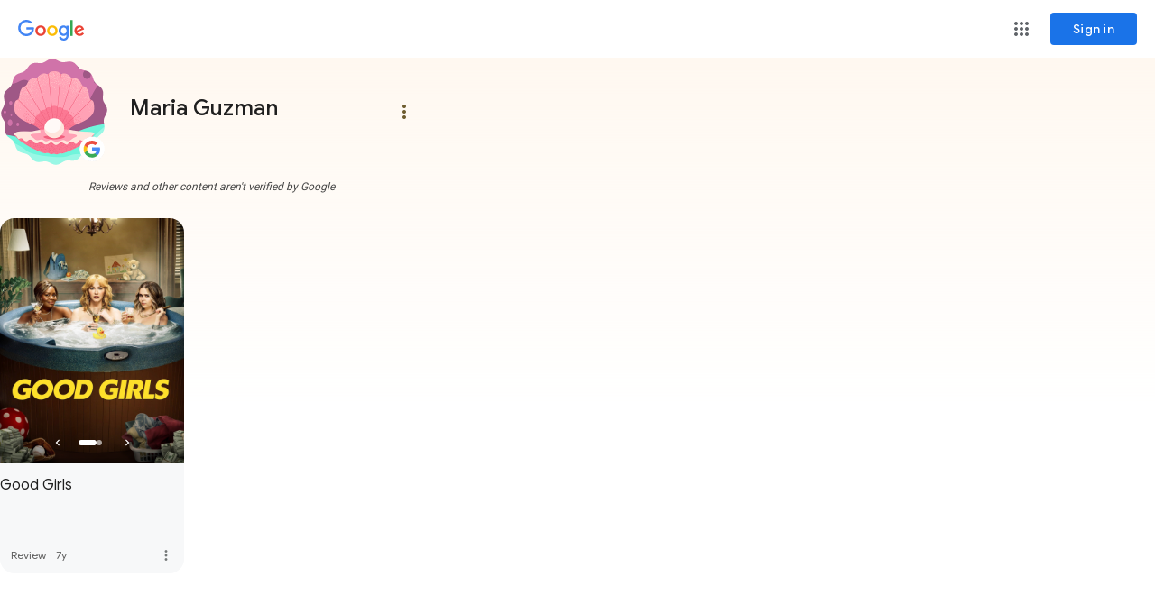

--- FILE ---
content_type: image/svg+xml
request_url: https://fonts.gstatic.com/s/i/productlogos/google_search_round/v8/48px.svg
body_size: 435
content:
<svg xmlns="http://www.w3.org/2000/svg" height="48" viewBox="0 0 48 48" width="48"><path d="M0-1h48v48H0z" fill="none"/><circle cx="24" cy="23" fill="#FFF" r="22"/><path d="M24 1.23c12.11 0 21.94 9.79 22 21.89v-.11c0-12.15-9.85-22-22-22C11.85 1 2 10.85 2 23v.11c.06-12.09 9.89-21.88 22-21.88z" fill="#FFF" fill-opacity=".2"/><path d="M24 44.77c12.11 0 21.94-9.79 22-21.89v.11c0 12.15-9.85 22-22 22C11.85 45 2 35.15 2 23v-.11c.06 12.09 9.89 21.88 22 21.88z" fill="#263238" fill-opacity=".15"/><path d="M33.76 34.26c2.75-2.56 4.49-6.37 4.49-11.26 0-.89-.08-1.84-.29-3H24.01v5.99h8.03c-.4 2.02-1.5 3.56-3.07 4.56v.75l3.91 2.97h.88z" fill="#4285F4"/><path d="M15.58 25.77A8.845 8.845 0 0 0 24 31.86c1.92 0 3.62-.46 4.97-1.31l4.79 3.71C31.14 36.7 27.65 38 24 38c-5.93 0-11.01-3.4-13.45-8.36l.17-1.01 4.06-2.85h.8z" fill="#34A853"/><path d="M15.59 20.21a8.864 8.864 0 0 0 0 5.58l-5.03 3.86c-.98-2-1.53-4.25-1.53-6.64 0-2.39.55-4.64 1.53-6.64l1-.22 3.81 2.98.22 1.08z" fill="#FBBC05"/><path d="M24 14.14c2.11 0 4.02.75 5.52 1.98l4.36-4.36C31.22 9.43 27.81 8 24 8c-5.93 0-11.01 3.4-13.45 8.36l5.03 3.85A8.86 8.86 0 0 1 24 14.14z" fill="#EA4335"/><radialGradient cx="298.159" cy="-106.681" gradientTransform="translate(-264.667 105.437) scale(.917)" gradientUnits="userSpaceOnUse" id="aa" r="47.683"><stop offset="0" stop-color="#fff"/><stop offset="1" stop-color="#fff" stop-opacity="0"/></radialGradient><circle cx="24" cy="23" fill="url(#aa)" fill-opacity=".1" r="22"/></svg>